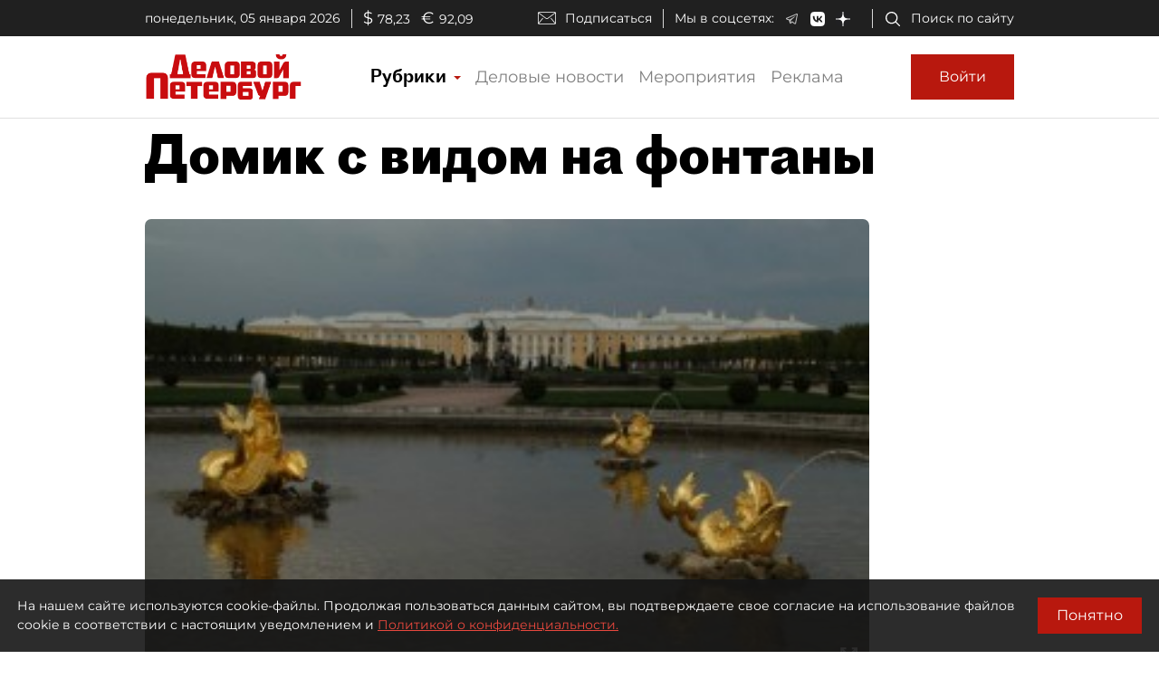

--- FILE ---
content_type: application/javascript
request_url: https://smi2.ru/counter/settings?payload=COmNAxj3-Nn5uDM6JDlhZWQ2ZjRkLTEwYmItNDc4Yy1hMzNkLWViMDE0YzYzMTcxNw&cb=_callbacks____0mk1ft1gb
body_size: -167
content:
_callbacks____0mk1ft1gb("[base64]");